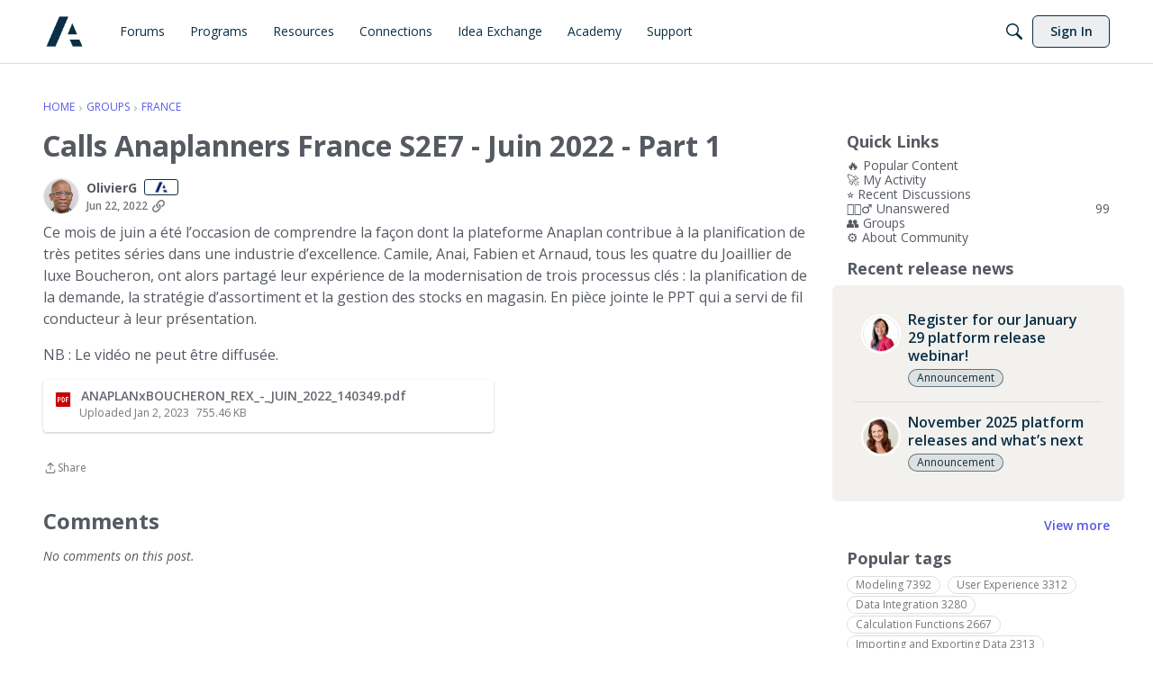

--- FILE ---
content_type: application/x-javascript
request_url: https://community.anaplan.com/dist/v2/layouts/vendor/reach-utils-owner-document.esm.opJMfN5I.min.js
body_size: 2061
content:
import{r as o}from"./vendor/react-core.BgLhaSja.min.js";import{dC as L,dp as y,dD as N,dE as O}from"../entries/layouts.CwOBmJST.min.js";function T(e,t){var n=o.createContext(t);return n}function $(e){return typeof e=="boolean"}function A(e){return!!(e&&{}.toString.call(e)=="[object Function]")}function z(e){return typeof e=="string"}function J(){for(var e=arguments.length,t=new Array(e),n=0;n<e;n++)t[n]=arguments[n];return t.filter(function(r){return r!=null}).join("--")}function I(){}function C(e,t){(t==null||t>e.length)&&(t=e.length);for(var n=0,r=new Array(t);n<t;n++)r[n]=e[n];return r}function F(e,t){if(e){if(typeof e=="string")return C(e,t);var n=Object.prototype.toString.call(e).slice(8,-1);if(n==="Object"&&e.constructor&&(n=e.constructor.name),n==="Map"||n==="Set")return Array.from(e);if(n==="Arguments"||/^(?:Ui|I)nt(?:8|16|32)(?:Clamped)?Array$/.test(n))return C(e,t)}}function K(e,t){var n;if(typeof Symbol>"u"||e[Symbol.iterator]==null){if(Array.isArray(e)||(n=F(e))||t){n&&(e=n);var r=0;return function(){return r>=e.length?{done:!0}:{done:!1,value:e[r++]}}}throw new TypeError(`Invalid attempt to iterate non-iterable instance.
In order to be iterable, non-array objects must have a [Symbol.iterator]() method.`)}return n=e[Symbol.iterator](),n.next.bind(n)}function B(e,t){if(e!=null)if(A(e))e(t);else try{e.current=t}catch{throw new Error('Cannot assign value "'+t+'" to ref "'+e+'"')}}function Q(){for(var e=arguments.length,t=new Array(e),n=0;n<e;n++)t[n]=arguments[n];return o.useCallback(function(r){for(var a=K(t),u;!(u=a()).done;){var l=u.value;B(l,r)}},t)}function X(e,t){var n=o.useState(t),r=n[0],a=n[1],u=o.useCallback(function(l){e.current=l,a(l)},[]);return[r,u]}function Y(e,t){return function(n){if(e&&e(n),!n.defaultPrevented)return t(n)}}function H(e,t){if(e==null)return{};var n={},r=Object.keys(e),a,u;for(u=0;u<r.length;u++)a=r[u],!(t.indexOf(a)>=0)&&(n[a]=e[a]);return n}function b(){return b=Object.assign||function(e){for(var t=1;t<arguments.length;t++){var n=arguments[t];for(var r in n)Object.prototype.hasOwnProperty.call(n,r)&&(e[r]=n[r])}return e},b.apply(this,arguments)}var M=["element","index"];function Z(e,t){t===void 0&&(t={});var n=[];return T(e,b({descendants:n,registerDescendant:I,unregisterDescendant:I},t))}function _(e,t,n){var r=L(),a=o.useContext(t),u=a.registerDescendant,l=a.unregisterDescendant,s=a.descendants,c=n??s.findIndex(function(m){return m.element===e.element});return y(function(){return e.element||r(),u(b({},e,{index:c})),function(){l(e.element)}},[e,r,c,u,l].concat(Object.values(e))),c}function V(){return o.useState([])}function ee(e){return o.useContext(e).descendants}function ne(e){var t=e.context,n=e.children,r=e.items,a=e.set,u=o.useCallback(function(s){var c=s.element,m=s.index,f=H(s,M);c&&a(function(v){var i;if(m!=null)return[].concat(v,[b({},f,{element:c,index:m})]).sort(function(d,p){return d.index-p.index});if(v.length===0)i=[b({},f,{element:c,index:0})];else if(v.find(function(d){return d.element===c}))i=v;else{var g=v.findIndex(function(d){return!d.element||!c?!1:!!(d.element.compareDocumentPosition(c)&Node.DOCUMENT_POSITION_PRECEDING)}),D=b({},f,{element:c,index:g});g===-1?i=[].concat(v,[D]):i=[].concat(v.slice(0,g),[D],v.slice(g))}return i.map(function(d,p){return b({},d,{index:p})})})},[]),l=o.useCallback(function(s){s&&a(function(c){return c.filter(function(m){return s!==m.element})})},[]);return o.createElement(t.Provider,{value:o.useMemo(function(){return{descendants:r,registerDescendant:u,unregisterDescendant:l}},[r,u,l])},n)}function te(e,t){var n=o.useContext(e),r=n.descendants,a=t.callback,u=t.currentIndex,l=t.filter,s=t.key,c=s;return function(f){if(!["ArrowDown","ArrowUp","ArrowLeft","ArrowRight","PageUp","PageDown","Home","End"].includes(f.key))return;var v=u??-1,i=l?r.filter(l):r;if(!i.length)return;var g=i.findIndex(function(h){return h.index===u});function D(){var h=v===x().index;return h?i[g]:i[(g+1)%i.length]}function d(){var h=v===p().index;return h?i[g]:i[(g-1+i.length)%i.length]}function p(){return i[0]}function x(){return i[i.length-1]}switch(f.key){case"ArrowDown":{f.preventDefault();var R=D();a(R[c])}break;case"ArrowUp":{f.preventDefault();var k=d();a(k[c])}break;case"ArrowLeft":break;case"ArrowRight":break;case"PageUp":f.preventDefault();var E=(f.ctrlKey?d:p)();a(E[c]);break;case"Home":f.preventDefault();var P=p();a(P[c]);break;case"PageDown":f.preventDefault();var j=(f.ctrlKey?D:x)();a(j[c]);break;case"End":f.preventDefault();var U=x();a(U[c]);break}}}var w=!1,G=0,S=function(){return++G};function re(e){var t=e||(w?S():null),n=o.useState(t),r=n[0],a=n[1];return y(function(){r===null&&a(S())},[]),o.useEffect(function(){w===!1&&(w=!0)},[]),r!=null?String(r):void 0}function ae(e,t,n){var r,a;if($(t))r=t;else{var u;r=(u=t==null?void 0:t.observe)!=null?u:!0,a=t==null?void 0:t.onChange}A(n)&&(a=n);var l=o.useState(e.current),s=l[0],c=l[1],m=o.useRef(!1),f=o.useRef(!1),v=o.useState(null),i=v[0],g=v[1],D=o.useRef(a);return y(function(){D.current=a,e.current!==s&&c(e.current)}),y(function(){s&&!m.current&&(m.current=!0,g(s.getBoundingClientRect()))},[s]),y(function(){if(r){var d=s;if(f.current||(f.current=!0,d=e.current),!!d){var p=N(d,function(x){D.current==null||D.current(x),g(x)});return p.observe(),function(){p.unobserve()}}}},[r,s,e]),i}function ue(e){return O()?e?e.ownerDocument:document:null}export{ne as D,Q as a,V as b,re as c,Z as d,T as e,ee as f,ue as g,Y as h,A as i,X as j,_ as k,te as l,J as m,I as n,z as o,ae as u};
